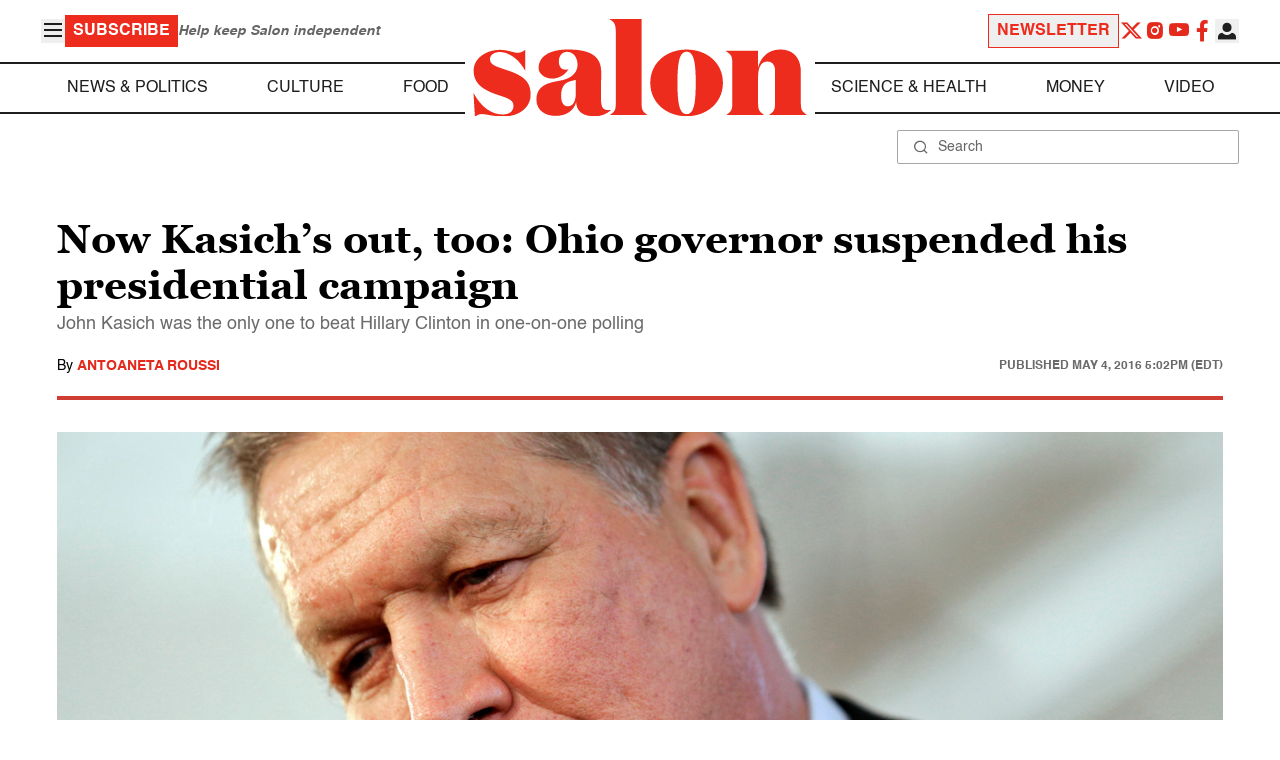

--- FILE ---
content_type: application/javascript; charset=utf-8
request_url: https://fundingchoicesmessages.google.com/f/AGSKWxWwnFsZEnyQccQGAJG0OjSiLdD3OLwrCBSJPn3roMYw8jVQGFsZkrmOMxqdiMFQ2-f3JVCB-0mBnagf_PW7tjUG1pGsh8N3RWZdbbxyQslcFJuzfEG-sbnPnXpprKF82xMU-wnLKm4lIWL_HbqHXAbY0fNECiY9UDLbT_cUiBJI-eQ3ASbSEBOib274/_/adRoll.?adformat=/rotatingpeels./rotatedads13./tag_oas.
body_size: -1290
content:
window['57ee64c4-08ad-4e7a-940d-928594a3a5de'] = true;